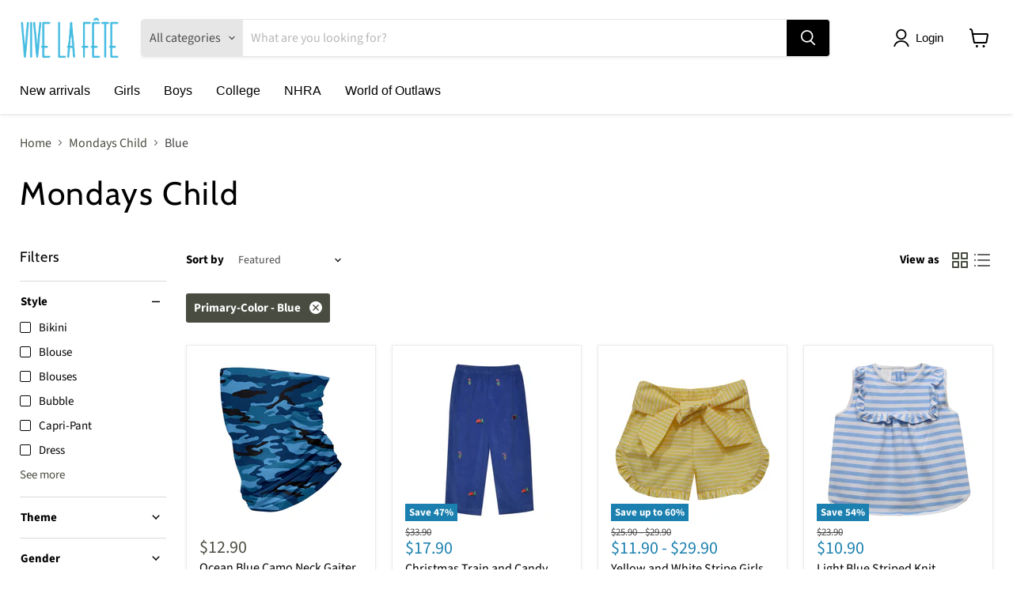

--- FILE ---
content_type: text/html; charset=utf-8
request_url: https://www.vivelafete.com/collections/mondays-child/primary-color_orange?_=1769162852643&section_id=ajax-product-count
body_size: -209
content:
<div id="shopify-section-ajax-product-count" class="shopify-section"><template data-data>
  {
    "product_count": 10
  }
</template>
</div>